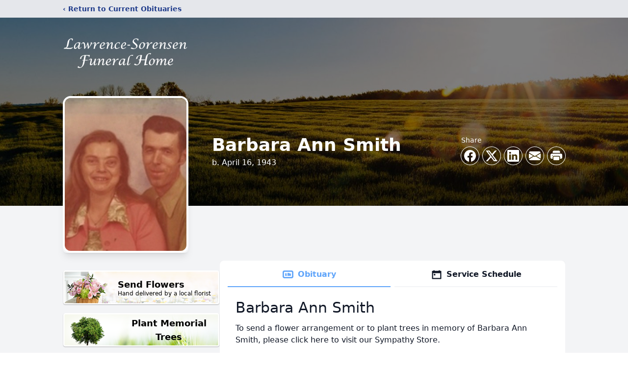

--- FILE ---
content_type: text/html; charset=utf-8
request_url: https://www.google.com/recaptcha/enterprise/anchor?ar=1&k=6LcsaRcqAAAAAONZbXbdQIc0NN4uXM05PpXKLxDU&co=aHR0cHM6Ly93d3cubGF3cmVuY2Vzb3JlbnNlbmZ1bmVyYWxob21lLmNvbTo0NDM.&hl=en&type=image&v=PoyoqOPhxBO7pBk68S4YbpHZ&theme=light&size=invisible&badge=bottomright&anchor-ms=20000&execute-ms=30000&cb=omdfnj6ir8ww
body_size: 48830
content:
<!DOCTYPE HTML><html dir="ltr" lang="en"><head><meta http-equiv="Content-Type" content="text/html; charset=UTF-8">
<meta http-equiv="X-UA-Compatible" content="IE=edge">
<title>reCAPTCHA</title>
<style type="text/css">
/* cyrillic-ext */
@font-face {
  font-family: 'Roboto';
  font-style: normal;
  font-weight: 400;
  font-stretch: 100%;
  src: url(//fonts.gstatic.com/s/roboto/v48/KFO7CnqEu92Fr1ME7kSn66aGLdTylUAMa3GUBHMdazTgWw.woff2) format('woff2');
  unicode-range: U+0460-052F, U+1C80-1C8A, U+20B4, U+2DE0-2DFF, U+A640-A69F, U+FE2E-FE2F;
}
/* cyrillic */
@font-face {
  font-family: 'Roboto';
  font-style: normal;
  font-weight: 400;
  font-stretch: 100%;
  src: url(//fonts.gstatic.com/s/roboto/v48/KFO7CnqEu92Fr1ME7kSn66aGLdTylUAMa3iUBHMdazTgWw.woff2) format('woff2');
  unicode-range: U+0301, U+0400-045F, U+0490-0491, U+04B0-04B1, U+2116;
}
/* greek-ext */
@font-face {
  font-family: 'Roboto';
  font-style: normal;
  font-weight: 400;
  font-stretch: 100%;
  src: url(//fonts.gstatic.com/s/roboto/v48/KFO7CnqEu92Fr1ME7kSn66aGLdTylUAMa3CUBHMdazTgWw.woff2) format('woff2');
  unicode-range: U+1F00-1FFF;
}
/* greek */
@font-face {
  font-family: 'Roboto';
  font-style: normal;
  font-weight: 400;
  font-stretch: 100%;
  src: url(//fonts.gstatic.com/s/roboto/v48/KFO7CnqEu92Fr1ME7kSn66aGLdTylUAMa3-UBHMdazTgWw.woff2) format('woff2');
  unicode-range: U+0370-0377, U+037A-037F, U+0384-038A, U+038C, U+038E-03A1, U+03A3-03FF;
}
/* math */
@font-face {
  font-family: 'Roboto';
  font-style: normal;
  font-weight: 400;
  font-stretch: 100%;
  src: url(//fonts.gstatic.com/s/roboto/v48/KFO7CnqEu92Fr1ME7kSn66aGLdTylUAMawCUBHMdazTgWw.woff2) format('woff2');
  unicode-range: U+0302-0303, U+0305, U+0307-0308, U+0310, U+0312, U+0315, U+031A, U+0326-0327, U+032C, U+032F-0330, U+0332-0333, U+0338, U+033A, U+0346, U+034D, U+0391-03A1, U+03A3-03A9, U+03B1-03C9, U+03D1, U+03D5-03D6, U+03F0-03F1, U+03F4-03F5, U+2016-2017, U+2034-2038, U+203C, U+2040, U+2043, U+2047, U+2050, U+2057, U+205F, U+2070-2071, U+2074-208E, U+2090-209C, U+20D0-20DC, U+20E1, U+20E5-20EF, U+2100-2112, U+2114-2115, U+2117-2121, U+2123-214F, U+2190, U+2192, U+2194-21AE, U+21B0-21E5, U+21F1-21F2, U+21F4-2211, U+2213-2214, U+2216-22FF, U+2308-230B, U+2310, U+2319, U+231C-2321, U+2336-237A, U+237C, U+2395, U+239B-23B7, U+23D0, U+23DC-23E1, U+2474-2475, U+25AF, U+25B3, U+25B7, U+25BD, U+25C1, U+25CA, U+25CC, U+25FB, U+266D-266F, U+27C0-27FF, U+2900-2AFF, U+2B0E-2B11, U+2B30-2B4C, U+2BFE, U+3030, U+FF5B, U+FF5D, U+1D400-1D7FF, U+1EE00-1EEFF;
}
/* symbols */
@font-face {
  font-family: 'Roboto';
  font-style: normal;
  font-weight: 400;
  font-stretch: 100%;
  src: url(//fonts.gstatic.com/s/roboto/v48/KFO7CnqEu92Fr1ME7kSn66aGLdTylUAMaxKUBHMdazTgWw.woff2) format('woff2');
  unicode-range: U+0001-000C, U+000E-001F, U+007F-009F, U+20DD-20E0, U+20E2-20E4, U+2150-218F, U+2190, U+2192, U+2194-2199, U+21AF, U+21E6-21F0, U+21F3, U+2218-2219, U+2299, U+22C4-22C6, U+2300-243F, U+2440-244A, U+2460-24FF, U+25A0-27BF, U+2800-28FF, U+2921-2922, U+2981, U+29BF, U+29EB, U+2B00-2BFF, U+4DC0-4DFF, U+FFF9-FFFB, U+10140-1018E, U+10190-1019C, U+101A0, U+101D0-101FD, U+102E0-102FB, U+10E60-10E7E, U+1D2C0-1D2D3, U+1D2E0-1D37F, U+1F000-1F0FF, U+1F100-1F1AD, U+1F1E6-1F1FF, U+1F30D-1F30F, U+1F315, U+1F31C, U+1F31E, U+1F320-1F32C, U+1F336, U+1F378, U+1F37D, U+1F382, U+1F393-1F39F, U+1F3A7-1F3A8, U+1F3AC-1F3AF, U+1F3C2, U+1F3C4-1F3C6, U+1F3CA-1F3CE, U+1F3D4-1F3E0, U+1F3ED, U+1F3F1-1F3F3, U+1F3F5-1F3F7, U+1F408, U+1F415, U+1F41F, U+1F426, U+1F43F, U+1F441-1F442, U+1F444, U+1F446-1F449, U+1F44C-1F44E, U+1F453, U+1F46A, U+1F47D, U+1F4A3, U+1F4B0, U+1F4B3, U+1F4B9, U+1F4BB, U+1F4BF, U+1F4C8-1F4CB, U+1F4D6, U+1F4DA, U+1F4DF, U+1F4E3-1F4E6, U+1F4EA-1F4ED, U+1F4F7, U+1F4F9-1F4FB, U+1F4FD-1F4FE, U+1F503, U+1F507-1F50B, U+1F50D, U+1F512-1F513, U+1F53E-1F54A, U+1F54F-1F5FA, U+1F610, U+1F650-1F67F, U+1F687, U+1F68D, U+1F691, U+1F694, U+1F698, U+1F6AD, U+1F6B2, U+1F6B9-1F6BA, U+1F6BC, U+1F6C6-1F6CF, U+1F6D3-1F6D7, U+1F6E0-1F6EA, U+1F6F0-1F6F3, U+1F6F7-1F6FC, U+1F700-1F7FF, U+1F800-1F80B, U+1F810-1F847, U+1F850-1F859, U+1F860-1F887, U+1F890-1F8AD, U+1F8B0-1F8BB, U+1F8C0-1F8C1, U+1F900-1F90B, U+1F93B, U+1F946, U+1F984, U+1F996, U+1F9E9, U+1FA00-1FA6F, U+1FA70-1FA7C, U+1FA80-1FA89, U+1FA8F-1FAC6, U+1FACE-1FADC, U+1FADF-1FAE9, U+1FAF0-1FAF8, U+1FB00-1FBFF;
}
/* vietnamese */
@font-face {
  font-family: 'Roboto';
  font-style: normal;
  font-weight: 400;
  font-stretch: 100%;
  src: url(//fonts.gstatic.com/s/roboto/v48/KFO7CnqEu92Fr1ME7kSn66aGLdTylUAMa3OUBHMdazTgWw.woff2) format('woff2');
  unicode-range: U+0102-0103, U+0110-0111, U+0128-0129, U+0168-0169, U+01A0-01A1, U+01AF-01B0, U+0300-0301, U+0303-0304, U+0308-0309, U+0323, U+0329, U+1EA0-1EF9, U+20AB;
}
/* latin-ext */
@font-face {
  font-family: 'Roboto';
  font-style: normal;
  font-weight: 400;
  font-stretch: 100%;
  src: url(//fonts.gstatic.com/s/roboto/v48/KFO7CnqEu92Fr1ME7kSn66aGLdTylUAMa3KUBHMdazTgWw.woff2) format('woff2');
  unicode-range: U+0100-02BA, U+02BD-02C5, U+02C7-02CC, U+02CE-02D7, U+02DD-02FF, U+0304, U+0308, U+0329, U+1D00-1DBF, U+1E00-1E9F, U+1EF2-1EFF, U+2020, U+20A0-20AB, U+20AD-20C0, U+2113, U+2C60-2C7F, U+A720-A7FF;
}
/* latin */
@font-face {
  font-family: 'Roboto';
  font-style: normal;
  font-weight: 400;
  font-stretch: 100%;
  src: url(//fonts.gstatic.com/s/roboto/v48/KFO7CnqEu92Fr1ME7kSn66aGLdTylUAMa3yUBHMdazQ.woff2) format('woff2');
  unicode-range: U+0000-00FF, U+0131, U+0152-0153, U+02BB-02BC, U+02C6, U+02DA, U+02DC, U+0304, U+0308, U+0329, U+2000-206F, U+20AC, U+2122, U+2191, U+2193, U+2212, U+2215, U+FEFF, U+FFFD;
}
/* cyrillic-ext */
@font-face {
  font-family: 'Roboto';
  font-style: normal;
  font-weight: 500;
  font-stretch: 100%;
  src: url(//fonts.gstatic.com/s/roboto/v48/KFO7CnqEu92Fr1ME7kSn66aGLdTylUAMa3GUBHMdazTgWw.woff2) format('woff2');
  unicode-range: U+0460-052F, U+1C80-1C8A, U+20B4, U+2DE0-2DFF, U+A640-A69F, U+FE2E-FE2F;
}
/* cyrillic */
@font-face {
  font-family: 'Roboto';
  font-style: normal;
  font-weight: 500;
  font-stretch: 100%;
  src: url(//fonts.gstatic.com/s/roboto/v48/KFO7CnqEu92Fr1ME7kSn66aGLdTylUAMa3iUBHMdazTgWw.woff2) format('woff2');
  unicode-range: U+0301, U+0400-045F, U+0490-0491, U+04B0-04B1, U+2116;
}
/* greek-ext */
@font-face {
  font-family: 'Roboto';
  font-style: normal;
  font-weight: 500;
  font-stretch: 100%;
  src: url(//fonts.gstatic.com/s/roboto/v48/KFO7CnqEu92Fr1ME7kSn66aGLdTylUAMa3CUBHMdazTgWw.woff2) format('woff2');
  unicode-range: U+1F00-1FFF;
}
/* greek */
@font-face {
  font-family: 'Roboto';
  font-style: normal;
  font-weight: 500;
  font-stretch: 100%;
  src: url(//fonts.gstatic.com/s/roboto/v48/KFO7CnqEu92Fr1ME7kSn66aGLdTylUAMa3-UBHMdazTgWw.woff2) format('woff2');
  unicode-range: U+0370-0377, U+037A-037F, U+0384-038A, U+038C, U+038E-03A1, U+03A3-03FF;
}
/* math */
@font-face {
  font-family: 'Roboto';
  font-style: normal;
  font-weight: 500;
  font-stretch: 100%;
  src: url(//fonts.gstatic.com/s/roboto/v48/KFO7CnqEu92Fr1ME7kSn66aGLdTylUAMawCUBHMdazTgWw.woff2) format('woff2');
  unicode-range: U+0302-0303, U+0305, U+0307-0308, U+0310, U+0312, U+0315, U+031A, U+0326-0327, U+032C, U+032F-0330, U+0332-0333, U+0338, U+033A, U+0346, U+034D, U+0391-03A1, U+03A3-03A9, U+03B1-03C9, U+03D1, U+03D5-03D6, U+03F0-03F1, U+03F4-03F5, U+2016-2017, U+2034-2038, U+203C, U+2040, U+2043, U+2047, U+2050, U+2057, U+205F, U+2070-2071, U+2074-208E, U+2090-209C, U+20D0-20DC, U+20E1, U+20E5-20EF, U+2100-2112, U+2114-2115, U+2117-2121, U+2123-214F, U+2190, U+2192, U+2194-21AE, U+21B0-21E5, U+21F1-21F2, U+21F4-2211, U+2213-2214, U+2216-22FF, U+2308-230B, U+2310, U+2319, U+231C-2321, U+2336-237A, U+237C, U+2395, U+239B-23B7, U+23D0, U+23DC-23E1, U+2474-2475, U+25AF, U+25B3, U+25B7, U+25BD, U+25C1, U+25CA, U+25CC, U+25FB, U+266D-266F, U+27C0-27FF, U+2900-2AFF, U+2B0E-2B11, U+2B30-2B4C, U+2BFE, U+3030, U+FF5B, U+FF5D, U+1D400-1D7FF, U+1EE00-1EEFF;
}
/* symbols */
@font-face {
  font-family: 'Roboto';
  font-style: normal;
  font-weight: 500;
  font-stretch: 100%;
  src: url(//fonts.gstatic.com/s/roboto/v48/KFO7CnqEu92Fr1ME7kSn66aGLdTylUAMaxKUBHMdazTgWw.woff2) format('woff2');
  unicode-range: U+0001-000C, U+000E-001F, U+007F-009F, U+20DD-20E0, U+20E2-20E4, U+2150-218F, U+2190, U+2192, U+2194-2199, U+21AF, U+21E6-21F0, U+21F3, U+2218-2219, U+2299, U+22C4-22C6, U+2300-243F, U+2440-244A, U+2460-24FF, U+25A0-27BF, U+2800-28FF, U+2921-2922, U+2981, U+29BF, U+29EB, U+2B00-2BFF, U+4DC0-4DFF, U+FFF9-FFFB, U+10140-1018E, U+10190-1019C, U+101A0, U+101D0-101FD, U+102E0-102FB, U+10E60-10E7E, U+1D2C0-1D2D3, U+1D2E0-1D37F, U+1F000-1F0FF, U+1F100-1F1AD, U+1F1E6-1F1FF, U+1F30D-1F30F, U+1F315, U+1F31C, U+1F31E, U+1F320-1F32C, U+1F336, U+1F378, U+1F37D, U+1F382, U+1F393-1F39F, U+1F3A7-1F3A8, U+1F3AC-1F3AF, U+1F3C2, U+1F3C4-1F3C6, U+1F3CA-1F3CE, U+1F3D4-1F3E0, U+1F3ED, U+1F3F1-1F3F3, U+1F3F5-1F3F7, U+1F408, U+1F415, U+1F41F, U+1F426, U+1F43F, U+1F441-1F442, U+1F444, U+1F446-1F449, U+1F44C-1F44E, U+1F453, U+1F46A, U+1F47D, U+1F4A3, U+1F4B0, U+1F4B3, U+1F4B9, U+1F4BB, U+1F4BF, U+1F4C8-1F4CB, U+1F4D6, U+1F4DA, U+1F4DF, U+1F4E3-1F4E6, U+1F4EA-1F4ED, U+1F4F7, U+1F4F9-1F4FB, U+1F4FD-1F4FE, U+1F503, U+1F507-1F50B, U+1F50D, U+1F512-1F513, U+1F53E-1F54A, U+1F54F-1F5FA, U+1F610, U+1F650-1F67F, U+1F687, U+1F68D, U+1F691, U+1F694, U+1F698, U+1F6AD, U+1F6B2, U+1F6B9-1F6BA, U+1F6BC, U+1F6C6-1F6CF, U+1F6D3-1F6D7, U+1F6E0-1F6EA, U+1F6F0-1F6F3, U+1F6F7-1F6FC, U+1F700-1F7FF, U+1F800-1F80B, U+1F810-1F847, U+1F850-1F859, U+1F860-1F887, U+1F890-1F8AD, U+1F8B0-1F8BB, U+1F8C0-1F8C1, U+1F900-1F90B, U+1F93B, U+1F946, U+1F984, U+1F996, U+1F9E9, U+1FA00-1FA6F, U+1FA70-1FA7C, U+1FA80-1FA89, U+1FA8F-1FAC6, U+1FACE-1FADC, U+1FADF-1FAE9, U+1FAF0-1FAF8, U+1FB00-1FBFF;
}
/* vietnamese */
@font-face {
  font-family: 'Roboto';
  font-style: normal;
  font-weight: 500;
  font-stretch: 100%;
  src: url(//fonts.gstatic.com/s/roboto/v48/KFO7CnqEu92Fr1ME7kSn66aGLdTylUAMa3OUBHMdazTgWw.woff2) format('woff2');
  unicode-range: U+0102-0103, U+0110-0111, U+0128-0129, U+0168-0169, U+01A0-01A1, U+01AF-01B0, U+0300-0301, U+0303-0304, U+0308-0309, U+0323, U+0329, U+1EA0-1EF9, U+20AB;
}
/* latin-ext */
@font-face {
  font-family: 'Roboto';
  font-style: normal;
  font-weight: 500;
  font-stretch: 100%;
  src: url(//fonts.gstatic.com/s/roboto/v48/KFO7CnqEu92Fr1ME7kSn66aGLdTylUAMa3KUBHMdazTgWw.woff2) format('woff2');
  unicode-range: U+0100-02BA, U+02BD-02C5, U+02C7-02CC, U+02CE-02D7, U+02DD-02FF, U+0304, U+0308, U+0329, U+1D00-1DBF, U+1E00-1E9F, U+1EF2-1EFF, U+2020, U+20A0-20AB, U+20AD-20C0, U+2113, U+2C60-2C7F, U+A720-A7FF;
}
/* latin */
@font-face {
  font-family: 'Roboto';
  font-style: normal;
  font-weight: 500;
  font-stretch: 100%;
  src: url(//fonts.gstatic.com/s/roboto/v48/KFO7CnqEu92Fr1ME7kSn66aGLdTylUAMa3yUBHMdazQ.woff2) format('woff2');
  unicode-range: U+0000-00FF, U+0131, U+0152-0153, U+02BB-02BC, U+02C6, U+02DA, U+02DC, U+0304, U+0308, U+0329, U+2000-206F, U+20AC, U+2122, U+2191, U+2193, U+2212, U+2215, U+FEFF, U+FFFD;
}
/* cyrillic-ext */
@font-face {
  font-family: 'Roboto';
  font-style: normal;
  font-weight: 900;
  font-stretch: 100%;
  src: url(//fonts.gstatic.com/s/roboto/v48/KFO7CnqEu92Fr1ME7kSn66aGLdTylUAMa3GUBHMdazTgWw.woff2) format('woff2');
  unicode-range: U+0460-052F, U+1C80-1C8A, U+20B4, U+2DE0-2DFF, U+A640-A69F, U+FE2E-FE2F;
}
/* cyrillic */
@font-face {
  font-family: 'Roboto';
  font-style: normal;
  font-weight: 900;
  font-stretch: 100%;
  src: url(//fonts.gstatic.com/s/roboto/v48/KFO7CnqEu92Fr1ME7kSn66aGLdTylUAMa3iUBHMdazTgWw.woff2) format('woff2');
  unicode-range: U+0301, U+0400-045F, U+0490-0491, U+04B0-04B1, U+2116;
}
/* greek-ext */
@font-face {
  font-family: 'Roboto';
  font-style: normal;
  font-weight: 900;
  font-stretch: 100%;
  src: url(//fonts.gstatic.com/s/roboto/v48/KFO7CnqEu92Fr1ME7kSn66aGLdTylUAMa3CUBHMdazTgWw.woff2) format('woff2');
  unicode-range: U+1F00-1FFF;
}
/* greek */
@font-face {
  font-family: 'Roboto';
  font-style: normal;
  font-weight: 900;
  font-stretch: 100%;
  src: url(//fonts.gstatic.com/s/roboto/v48/KFO7CnqEu92Fr1ME7kSn66aGLdTylUAMa3-UBHMdazTgWw.woff2) format('woff2');
  unicode-range: U+0370-0377, U+037A-037F, U+0384-038A, U+038C, U+038E-03A1, U+03A3-03FF;
}
/* math */
@font-face {
  font-family: 'Roboto';
  font-style: normal;
  font-weight: 900;
  font-stretch: 100%;
  src: url(//fonts.gstatic.com/s/roboto/v48/KFO7CnqEu92Fr1ME7kSn66aGLdTylUAMawCUBHMdazTgWw.woff2) format('woff2');
  unicode-range: U+0302-0303, U+0305, U+0307-0308, U+0310, U+0312, U+0315, U+031A, U+0326-0327, U+032C, U+032F-0330, U+0332-0333, U+0338, U+033A, U+0346, U+034D, U+0391-03A1, U+03A3-03A9, U+03B1-03C9, U+03D1, U+03D5-03D6, U+03F0-03F1, U+03F4-03F5, U+2016-2017, U+2034-2038, U+203C, U+2040, U+2043, U+2047, U+2050, U+2057, U+205F, U+2070-2071, U+2074-208E, U+2090-209C, U+20D0-20DC, U+20E1, U+20E5-20EF, U+2100-2112, U+2114-2115, U+2117-2121, U+2123-214F, U+2190, U+2192, U+2194-21AE, U+21B0-21E5, U+21F1-21F2, U+21F4-2211, U+2213-2214, U+2216-22FF, U+2308-230B, U+2310, U+2319, U+231C-2321, U+2336-237A, U+237C, U+2395, U+239B-23B7, U+23D0, U+23DC-23E1, U+2474-2475, U+25AF, U+25B3, U+25B7, U+25BD, U+25C1, U+25CA, U+25CC, U+25FB, U+266D-266F, U+27C0-27FF, U+2900-2AFF, U+2B0E-2B11, U+2B30-2B4C, U+2BFE, U+3030, U+FF5B, U+FF5D, U+1D400-1D7FF, U+1EE00-1EEFF;
}
/* symbols */
@font-face {
  font-family: 'Roboto';
  font-style: normal;
  font-weight: 900;
  font-stretch: 100%;
  src: url(//fonts.gstatic.com/s/roboto/v48/KFO7CnqEu92Fr1ME7kSn66aGLdTylUAMaxKUBHMdazTgWw.woff2) format('woff2');
  unicode-range: U+0001-000C, U+000E-001F, U+007F-009F, U+20DD-20E0, U+20E2-20E4, U+2150-218F, U+2190, U+2192, U+2194-2199, U+21AF, U+21E6-21F0, U+21F3, U+2218-2219, U+2299, U+22C4-22C6, U+2300-243F, U+2440-244A, U+2460-24FF, U+25A0-27BF, U+2800-28FF, U+2921-2922, U+2981, U+29BF, U+29EB, U+2B00-2BFF, U+4DC0-4DFF, U+FFF9-FFFB, U+10140-1018E, U+10190-1019C, U+101A0, U+101D0-101FD, U+102E0-102FB, U+10E60-10E7E, U+1D2C0-1D2D3, U+1D2E0-1D37F, U+1F000-1F0FF, U+1F100-1F1AD, U+1F1E6-1F1FF, U+1F30D-1F30F, U+1F315, U+1F31C, U+1F31E, U+1F320-1F32C, U+1F336, U+1F378, U+1F37D, U+1F382, U+1F393-1F39F, U+1F3A7-1F3A8, U+1F3AC-1F3AF, U+1F3C2, U+1F3C4-1F3C6, U+1F3CA-1F3CE, U+1F3D4-1F3E0, U+1F3ED, U+1F3F1-1F3F3, U+1F3F5-1F3F7, U+1F408, U+1F415, U+1F41F, U+1F426, U+1F43F, U+1F441-1F442, U+1F444, U+1F446-1F449, U+1F44C-1F44E, U+1F453, U+1F46A, U+1F47D, U+1F4A3, U+1F4B0, U+1F4B3, U+1F4B9, U+1F4BB, U+1F4BF, U+1F4C8-1F4CB, U+1F4D6, U+1F4DA, U+1F4DF, U+1F4E3-1F4E6, U+1F4EA-1F4ED, U+1F4F7, U+1F4F9-1F4FB, U+1F4FD-1F4FE, U+1F503, U+1F507-1F50B, U+1F50D, U+1F512-1F513, U+1F53E-1F54A, U+1F54F-1F5FA, U+1F610, U+1F650-1F67F, U+1F687, U+1F68D, U+1F691, U+1F694, U+1F698, U+1F6AD, U+1F6B2, U+1F6B9-1F6BA, U+1F6BC, U+1F6C6-1F6CF, U+1F6D3-1F6D7, U+1F6E0-1F6EA, U+1F6F0-1F6F3, U+1F6F7-1F6FC, U+1F700-1F7FF, U+1F800-1F80B, U+1F810-1F847, U+1F850-1F859, U+1F860-1F887, U+1F890-1F8AD, U+1F8B0-1F8BB, U+1F8C0-1F8C1, U+1F900-1F90B, U+1F93B, U+1F946, U+1F984, U+1F996, U+1F9E9, U+1FA00-1FA6F, U+1FA70-1FA7C, U+1FA80-1FA89, U+1FA8F-1FAC6, U+1FACE-1FADC, U+1FADF-1FAE9, U+1FAF0-1FAF8, U+1FB00-1FBFF;
}
/* vietnamese */
@font-face {
  font-family: 'Roboto';
  font-style: normal;
  font-weight: 900;
  font-stretch: 100%;
  src: url(//fonts.gstatic.com/s/roboto/v48/KFO7CnqEu92Fr1ME7kSn66aGLdTylUAMa3OUBHMdazTgWw.woff2) format('woff2');
  unicode-range: U+0102-0103, U+0110-0111, U+0128-0129, U+0168-0169, U+01A0-01A1, U+01AF-01B0, U+0300-0301, U+0303-0304, U+0308-0309, U+0323, U+0329, U+1EA0-1EF9, U+20AB;
}
/* latin-ext */
@font-face {
  font-family: 'Roboto';
  font-style: normal;
  font-weight: 900;
  font-stretch: 100%;
  src: url(//fonts.gstatic.com/s/roboto/v48/KFO7CnqEu92Fr1ME7kSn66aGLdTylUAMa3KUBHMdazTgWw.woff2) format('woff2');
  unicode-range: U+0100-02BA, U+02BD-02C5, U+02C7-02CC, U+02CE-02D7, U+02DD-02FF, U+0304, U+0308, U+0329, U+1D00-1DBF, U+1E00-1E9F, U+1EF2-1EFF, U+2020, U+20A0-20AB, U+20AD-20C0, U+2113, U+2C60-2C7F, U+A720-A7FF;
}
/* latin */
@font-face {
  font-family: 'Roboto';
  font-style: normal;
  font-weight: 900;
  font-stretch: 100%;
  src: url(//fonts.gstatic.com/s/roboto/v48/KFO7CnqEu92Fr1ME7kSn66aGLdTylUAMa3yUBHMdazQ.woff2) format('woff2');
  unicode-range: U+0000-00FF, U+0131, U+0152-0153, U+02BB-02BC, U+02C6, U+02DA, U+02DC, U+0304, U+0308, U+0329, U+2000-206F, U+20AC, U+2122, U+2191, U+2193, U+2212, U+2215, U+FEFF, U+FFFD;
}

</style>
<link rel="stylesheet" type="text/css" href="https://www.gstatic.com/recaptcha/releases/PoyoqOPhxBO7pBk68S4YbpHZ/styles__ltr.css">
<script nonce="BCnv3BG-xExibW0qeC1lqg" type="text/javascript">window['__recaptcha_api'] = 'https://www.google.com/recaptcha/enterprise/';</script>
<script type="text/javascript" src="https://www.gstatic.com/recaptcha/releases/PoyoqOPhxBO7pBk68S4YbpHZ/recaptcha__en.js" nonce="BCnv3BG-xExibW0qeC1lqg">
      
    </script></head>
<body><div id="rc-anchor-alert" class="rc-anchor-alert"></div>
<input type="hidden" id="recaptcha-token" value="[base64]">
<script type="text/javascript" nonce="BCnv3BG-xExibW0qeC1lqg">
      recaptcha.anchor.Main.init("[\x22ainput\x22,[\x22bgdata\x22,\x22\x22,\[base64]/[base64]/UltIKytdPWE6KGE8MjA0OD9SW0grK109YT4+NnwxOTI6KChhJjY0NTEyKT09NTUyOTYmJnErMTxoLmxlbmd0aCYmKGguY2hhckNvZGVBdChxKzEpJjY0NTEyKT09NTYzMjA/[base64]/MjU1OlI/[base64]/[base64]/[base64]/[base64]/[base64]/[base64]/[base64]/[base64]/[base64]/[base64]\x22,\[base64]\\u003d\\u003d\x22,\x22wrFgw5VJw6YOw4o8JDvCihnDqFEGw5TCpxpCC8OnwoEgwp5eGMKbw6zCq8OIPsK9wo7Dkg3CmgvCtjbDlsKFOyUuwp1xWXIlwoTDonoQGBvCk8K4O8KXNX7DvMOER8OVQsKmQ3nDliXCrMOwXUsmRMOAc8KRwoTDm3/Ds2EnwqrDhMO+V8Ohw53Cv2PDicODw5TDlMKALsO4wrvDoRR7w6pyI8KRw4nDmXdQY23DiCFdw6/CjsKtfMO1w5zDlsK6CMK0w4JLTMOhTMKqIcK7NEYgwplqwrF+woRrwonDhmRAwoxRQUPClEwzwrzDisOUGTEff3FEYyLDhMODwrPDoj5Rw7kgHzZJAnBCwok9W3gSIU00Ck/ChDtpw6nDpxHCjcKrw53Crnx7LmgowpDDiEfCtMOrw6Z7w7xdw7XDq8KwwoMvXijCh8K3woMPwoRnwpzCmcKGw4rDoFVXezVaw6xVMmAhVCLDpcKuwrtMYXdGcGM/wq3CmU7Dt2zDvxrCuC/Dl8KdXjo6w5vDug15w6/Ci8OIMyXDm8OHfMKhwpJneMKYw7RFOzTDsH7DrmzDlEpgwolhw7cUZcKxw6kgwrpBIhRyw7XCphPDkkU/[base64]/[base64]/CnsOjwqTDsQtYw7LCvMOmMSNywqI8w6krHR/DgHZLMcOgwqh8wp/Dtz91woNiacORQMKRwoLCkcKRwpzCqWsswoh7wrvCgMOKwozDrW7DkcOMCMKlwpjCsTJCKmciHinCo8K1wolhw4BEwqEeMsKdLMKOwqLDuAXCnywRw7x2L3/DqcKBwqtceEx3PcKFwpgWZ8OXbGV9w7AjwrlhCxPCvsORw4/Cl8OeKQxXw5TDkcKOwprDoRLDnGXDm2/CscOCw7REw6wcw6/[base64]/w7vCmsKWw5peECnDlcOiwqzCm8OlV23DkGtFw5nDiwUaw7nCsCzCpkdRVVt9bsKUYXx3cnTDj0vCncOBworCqsO2BX/CpRbCji4ZXxLCrMO5w59gw7sAwp12wqhaQD/CllXDiMO5YcO/D8KLRwYswqLCplInw6DCi1fCuMKHTMKiVTHCuMOpwobDjsKgw78nw7TCocOhwpXCjXREwphTbCnDjMOJw4XDr8KoQz8wDz8wwpwPW8KnwpVqGsOVwpHDgcOYwobDucOzwodswq3DjsOIw5JZwoNAwqLCpiY3esKSSWRswojDjsOuw6sdw4BUw7jDjBY2b8KbR8O0A0o/E110O1seXA/DsQLDsxbDvsKzwrgtwobDq8O+WXQCcyBVwpBwIMK+wqjDhMKhwohwfsKJw60TeMOSwp4TTcOiMEzCqMKzNxzCm8OzEmN/FcOjw5xNdBtHMmXDlcOEfkpOAjPCmgscw5PCqS17wofChVjDox1Yw6PCosOqdgfCs8OwacKiw4xEfMOGwptbw5Fdwr/Ci8OZwoYOSRfDusOuO289wqfCvBV2FcOSFAnDr1UzRGrDlMKaTXTCosOEw6Z/[base64]/[base64]/I1LDo8K1WxcGa8OcX0Vmw4DChzgqw7ZjDnPDvcKJwoTDlsOrw53DlMOyX8OGw4nCm8KyQsO9w67DhcK4wpfDl1oIBcOOwqbDr8Orw6wGKRYsQsO2w4nDuzR/w45/w5bDi2dSwovDpk/DhsKOw6jDl8OswrzCmcKvbMOlG8KFZsOFw7ZVwp9Gw7xUw5jCs8Olw6UFV8KNEkjCkyrCthvDnMKgwrXCjF/ChcKCQx5xfArCnT/[base64]/IyDChcOYw5BOIzjDnUHCmTgMw6bCqFM4wq3DgMKwBcOYDGBAwqbDvcKFGWXDmcKlCXvDhW3DrhLCtX4jesKARsKXVMOFwpR8w68rw6HDmcOKwqXDoj/DjcOhw6VLw5PCngLDgmhPaAwYRWfDg8KPwrNfAcO7wq0Kw7InwodYasKbw4LDgcOhUDcuKMOVwpVCw5rCqCZbbcOORWPCr8KjOMK0XMOuw5VKwpNkd8OzBsKRLcOlw4DClcKvw6jCpsOIFDbDiMOIwqs4w6LDrUZBw6p2worCvhREw4vDuldhwrHCrsKxJw5/RMKow6hoM0zDrlDCgMKJwpQVwqzCkFPDgsKQw7YJVBsjw4YEw6rCq8KcR8KAwqzDjMK9w5cUwobCgsKKwpUzAcKbwpYzw4rCsTsBNT04wovCjyQ/w7TDkMKgFMKWwoF0PMOaacOTwpUOwqfDncO9wqzDki7CkQXDowrDuTfCgcKBfRnDtsOiw7l+ZxXDqDLCnHrDqz3DkA8nwpXCu8KZBnoCwoMCw4jDiMORwrsqCMKFe8Kdw4MUwqt8QMKmw4fCqMO1w5BvU8OZak3CshHDjcK4VQ/[base64]/CsKuwqsZI2wtw5o7wpzDj8Kqwr46RCTCpSHDpMKDw5FXwohdwqrCkggLA8K3ckhmw6fDhQnDu8OPw4oRw6XCnMOPf1lDPsKawpjDq8K2J8O4w5plw58yw5JDKMK0w7DCg8Ofw6jCsMOFwo8VJMOpH2fCtCpHw7sSwrhTI8KiCiNdOi/CvMKbYxNbOE9ywqsrwq7CjRXCvmpEwoI/H8ORacKuwr9tUsOAOmUcwonCusKCdcOdwo/DuHlWO8Kpw7PCrMOcdQTDmsOucsOww6LDnMK2FcOGesOQwoLDt1EBw4gCwp3CvXhbcsKDTQ5Ew5zCqSDCp8OWJsOOHMOawozCrcOvcsK3wr7DtMOqwotVa00RwpvCucK2w6QUf8OXecO9wr0Cf8K/w7tcwrnCosOUfcKOw7zDtsKNUWXDmA7CpsKWw6bCrMO2c1lIacKLZsOFw7UUwpI7Vlh+O2lpwozCpgjCvcKJYVLDknfClBABVnXCoSY2BMKSUsOtH3rCrAvDvcKlwq10wr0OJzfChsK2w6w7J33Cqi7CrHF1EMKgw5jDlThqw5XCpcKXFnA5w5/[base64]/w7rCtMKcVsKIw6gKHlFnw44bwo94G0Ykw4kPB8KywoUNMyLDoA1eFGDCp8Klw4PDmMOgw6RhNl3CklLCrDHDtMOzN37ChlvCkcKcw7l8wo/[base64]/[base64]/CkAlNw4F5AMOsw5pLH2XCjUhLR8ONwpbDusO4wo/CtCRawqQmOQ3DrRLCuXbDvsKRPiMDwqPCjsOEw5/Cu8KDw4rCr8K2IxrCssOQw5fCrydWwrDCrXjCjMOfQcOdw6HCv8KuQGvDk27Cp8KyLsKTwqHCpDljw7LCoMObw6h7HcOUPkHCqMOndF5ww6PCuRZeT8ONwqVDRsKWw4BXw5Mxw4MGwr0nKsO8w6PDmcKQw6nDhMO6CB7DjEjCiRLChD8Xw7PCnHI/dsOUw5xlZ8O5GiIjG2BPCcO3woPDisKhw7HDr8KuTcKHOGImbcKnZnFPw4vDoMOLw5/CssOHw7Ybw557LMOTwpvDrwHDhE0Xw7kQw6Vtwr/Cn2c4DhsvwqYGw4vDr8OeNlMcbsKlwpwAXn8EwrRPw5gCIw0+wojChlbDqW46TsKSTTnCucO6cH54L0vDh8O5wqHCqDsKUcK5w6XCpyNjAFfDuFTDkHE5wrFVB8K3w6zCrsKtKSEKw4zCjmLCqCV9w5ULw5LCqEA+VhsAwpLCk8KsDMKoCibCq37DicK/[base64]/CihnDm0U5UcKfNiXDrXnCt8OTwoUPY8KHTQQ5XMO5w6rCmC/DicKqB8OewrTDgsKPwp56YTHCqh3DuC4Ew7gBwrHDk8KQw6zCu8KoworDrStyBsKaUk0nVHLCul8qwqHCpgjCgBTDmMObw7FwwpoNLsKeJ8KbfMKtwqo7ZDPCjcKiwpRNG8OOdxPDqcOrwqTDksK1chzCgmddcsKOw57ChX/CpXLCiBnDt8KBE8OGw7VgKsO0dRYGHsOZw7LDkcKkwol0EVXDisOuw5fCrX/CkkHDtFRnCcOiEcKFwqvClsOHw4PDriXDjcKkWcKKAkPDn8KgwrcKWkzChEPDmMK9bVErw5tTw7sKw7RNw67DpsOVfcOvw7XDs8O9SU8Kwq4+wrs5MsOJQ18/[base64]/DusOyXDRuw4IxZQLDocOEAcKqwqvDrMK3HcObPR/DrgfCvMK7QV/CvsK5woTCt8OxRMOYesOrYcKlQxTDl8KyVA4TwoNnL8Osw4QKwoDDvMKLMktAwowdHcKHdMK2TAvDoWTCv8K0D8OyDcO3RMKLEU8Xw5N1wrYhwr0GXsOLwq7Dqh7DnMONwoDCmcK4w5jDiMKZw7PCsMOWw4nDqiszeHtAUsKawrAfPn3Cuj/[base64]/CsXrCvcOXRsKSwoTCuMOpwr95S8K/woXCtifCscKEwpLCsQUpwppfw6vDvcKew7HCkj/[base64]/Cg8KAIcOSYgvDn8OPwojCqXMjwrUSSMK4wqUNWsOBbGPDrFTDoTELMcOjV13Dp8KywpHCpjbDuSzCk8KPX2Ntw4TChSzCqXXChh9wJMKkRsOUFx3DscOCwpPCucK8JCDCoE0eA8OUMcODwowhwq3Cu8O3b8Kkw7LDiHDCpFrChTI/FMK8fRUEw63CrRxwR8OGwoLCqE3CrhIwwrIpwoYXAxfCsXPDplPDkDDDlVvCkwbCpsOww4g9w6pCw4TCojxEwoV7wo3CrWPCj8Kaw5HCnMONfMOtwq9NKAB8wp7Cj8OEwpsZw7/[base64]/CtsOnfXDDs8OvNgHDrW7CpMKUMCHCisOxw7PDv0Nywpx1w6VEEMKlCnNzTitew5V6wrPDqisqTsODPMKucsO4wrrCsMO/PCrCvsO3T8KWEcKUwq8xw6Auw63CkMODwqxaw5/Do8ONwpUlwqLCtRbCqz8Zw4QCwo9Ew7LDlyFZWcK3w5zDrsOObHkVZsKvw5pgwprCpWc+wrbDssOxwrbClsKbwo/CpsKrOsKOwo5mwqAMwo1fw5fCoBoZw7bCiFnDkhHDo0h1b8Oqw45Fw7AMUsOywq7DnsOGDRnCjAkWXTrCt8OjHMKxwpbDrzDCiXBQWcKXw6x/w5JuMSYXw7bDgsK2Q8OWTcKXwqwqwq7DgU/[base64]/[base64]/CtkzDmsO3wqBCBcKmP27ClCrDiMO/w6LDjcOHfzfCjcKpOzDCpzQrAsOPwqHDhcKiw40oH0NUUmHCg8Kuw4Vhd8OTF13DqMKOcmDCl8O0w7NMT8KDJcKAVsKsAsK9woFvwo/CtAAqwrhRw7rCgh1UwqzDrWwVwqLCsSZqEsOPw6lMw7zDkwrCj0ETwp/Dl8Ohw7LCgMKMw5FyIFl9cXjCqih3VsKGTn/DisK/Py4yT8OFwroDJT4jUcOQw4fDvwTDnsOOSMORVMKGP8Kiw7BbSwU6cgooTCpJwrrDgW9wUA1Bwrpmw6AYw4fDjCZTSCFVKWLCgsK8w4NEcSseNcO8wo/[base64]/Coz4AKxxHwpTChQDDlQw2VDYUESpMw6DClz5yFAByScKlw7oAw53CiMKQbcOKwrxaGMKjHsOKWF5twr7DqTLCqcK4woTCmyrDghXDgW0wdjV1RTczVsKrwqNrwpZBNjsKw4nCmj5bwq/CumFowqweI0rCuEMFw5/DlMKVw7FYTkDCl2XDtsKEG8Kyw7PDv0EiIsKawozDr8KNBzIgw5fCjMOsScOtwq7DlifDqHESWMOiwpXDk8OyYsK2wqdbw5c8FXXCjsKIYQNECj7CklbDusONw5HCocOFw4nCqsOIRMKDwq/DnjjChxPDmUIUwqzDtcKvE8OmFMKuRh4hw7kzw7c8TB/Cnw52w6vDkHfCoENwwrrDkBLDvXhFw6DDpls9w44Nw6zDjD3Cqn4bwofCgnk2Ey11WXLDszMPCMO/Xn3CnsOhFcOCwoEnFcOpwoTCkcOGw7HCmw7CoEslOWMxKncBw4vDoThnRQ3ColNdwq3ClsKgwrJqF8O4wrLDhV0JLsKyGS/[base64]/TXTDhQbDocKiwpPDgxrCnEXClsKrwql+DVPCrVMLw6sYw49HwoMce8O4Jzh+w67CqcK1w6XCswLCjCvCv3rCjXPCuh5aQsOIHwdfJMKCwoXDjC4/w7TDugnDt8KrCcKzLB/[base64]/w5E8w5TChcKlwrPCtMKPwowYHjzDqUEKw6zCqcK7aDhywptmw7xCwqbCpcKJw63DkcO3YyhSwrgawo15TVDCjMKaw64XwoZnwpRjaz/Dk8K0LQoLCDPCvcKCHMOgwrXDicObb8Kdw7EnPcO8wpo5wpXClMKcBk56wqUjw795w6EUw6XCpcKZUcKnwpddeA7CmFQLw5JIThMZwpAQw7vDs8OHwrvDjsKYwrxXwp9FInLDqMKRwpDDh2LCh8O7QMKnw43CoMKDYcK/L8OsdArDscKiSnXDqcO1E8OATUjCqsO/ccOdw5VSRMKrw5LCgUhYwp8QWzMUwr7Dr2DDk8OFwpHDu8KODAlUw7vDl8ONwpTCo2PCmg5bwrNqFcOia8OiwqjCkMKGwp/CrVrCvcOoUcKVD8Kzwo3Ds01/[base64]/CucKXCErDjEPDkMOXwqbCocKEYMO8w5DCiFzCpMKhw587wpcmHSbDuB0jw6VlwrlIAHpQwrXDjMKzNcOEWEjDtEkpw4HDg8Ofw4fDrm1Fw6zDm8KtTcKQVDJzZD/DjykUf8KIwqjDvwoUDVtYeV/[base64]/DosK+wpvDqMOUcHbCpjkpKMKZw4/DrUE7wrtfcjbCiwQ2w7DCs8KoOCTDvsKLT8Omw7bDj0oYD8OOwpDCjRp+bcOxw7Mlw4hSw43DnQ7DtR8iC8OTw4cPw7Mkw44af8OgVwbDsMKNw7YpHMKDSMKEDn/DlcKJckN7w5Niw7fCsMKIBQ7CtcORHsOzSMK/PsOSEMK+a8OxwpvCrVZBw5FgJMOtCMKjwrxsw711IcKgesKrJsOpdcKRwrwXK1HDq37Dl8OGw7rDscOVTMO6w7PDq8KGw69ZOsK6M8K/w5IPwpJJw6Bgw7ZgwqHDpMOaw5/Ds2Ftd8KHK8Knwp9hwrPCqMKaw7QEBxAAw5LDjn5fO1XCqkkMPsKGw4UPw4zCgSpyw7zDuXTDrMKPwpzCusOrwo7CjsOuwrMXccO6EXzCs8OAJcOqWcKKwpxaw73DpC4IwpDDo00gw4/DpnteRC7DkRTCq8KfwrPCtsOtw4NaT3J2w6nDv8K7WsOEwoVMwrnCs8Kww5zDmcKva8Oww47CsBolw5McA1Enw6hxQ8OcQmVYw5sbw77CqXkuwqfCj8KkHgcYdT3ChjXCu8Obw7jCgcKNwocWXgxtw5PDuA/CjMOVBF9Rw57CqsK9wqVCbFo9wr/DokjCicONw49wZsKdesKswobCq2rCq8OJwqt0wrcZWsODw4URS8OKw7rCscK/wr3CmUrDgMODwo9Jwq4Vw5BEUsO4w70lwp7CrxpeIk7DrcOew558ZDsaw77DuxLCm8O9w6Apw73DmGTDsSlZZhvDtGzDp0EJME/DkjPCm8KQwobCm8K7wrkJQsK4QsOiw4/DmC3CkVPCjAjDgR/CuEjCtcOow51owoJww5kuYyfCv8Ozwp7DvsO4w4jCsGHDmMOHw7dLICM6woIFw7gTUlzCl8OWw6wawrd5N0jDhsKkecOic10iwrdKOUvChcKIwoXDusOZaXTCgBzCqcO6fcKbB8Kqw4zCjMKxGV5CwpPCjcK5N8OAMxvDoGTCv8O/w78HGTDDpR/Cg8Kvw6PDtWx8McOvw59fw6EzwqxQbyBJfxY+w7nCqQEGJ8OWw7NbwpZOwo7ClMK8w6HCpCo5wr4bwroGMlQqwo8EwoMlwqLDrScnw7vCr8Oiw7R/d8OSfsOtwoofwqvCpzTDk8O7w4rDjMKYwrILQcOkw4sCb8KGwqvDkMKMw4d1bMK/wo9MwqPCsXPChcKcwrtJIsKbdTxGwpzChsKsIMKAYn9JbMOow7RrI8KmPsKpw7ENJxA9T8OCTcK4wr5+S8O3bsONwrRrwobDmCrCp8KYw6HDkHDCq8OkJVjDvcOgNMOyR8OiwpDDilktDMKPw4fChsKrJsO9wqdVw53Ciw4hw7cCScKSw5DCk8OWQsOZGW/CpVgDKTdpSnnCqBvCkMKqZFoBwr/DpXtywrTDvMKGw6rDpcOSA03ChRzDiQrDiUBhFsO5EzIPwqLDi8OGJ8KfOW0WGMKZw51Jw4bDlcO7K8OzUUrDqivCjcKsNsO4M8KVw7cqw57CqW47ZsK+wrQywrpvwpFvw5tRw7Yzw6PDo8KrBijDtFViZQXCil/[base64]/wpIkKwDDrivDiMKfw4EGwofCu8K9wp/DlsKdLhVlwp7CnQIyeGHCssOuI8OGOsOywoloYcOnPcOIw7pXEnZaQzF+w5DCsU/Ct35fL8O7REfDs8KkHE3ChsKYP8OPw41ZCBzDmDJdKwjCmXQ3wqlgwpTCvG4qw7xDBsKcU1c5KcOIw4wEwrlSUk4QBsOuwo4me8KucsKjUMOaRnLCksONw65Kw7LDv8O5w4HDi8OFbA7DtsKvDsOQKsKdR1/Dlj/DlMOEw77CrMO5w6dtwrzCq8O7w4bClMOZcEBtCcOowolMw4XCpXx9Zl7DsE05FMOjw4fCqcKCw5IuXMKZNMOAKsKyw5DCpgpsA8OBwo/[base64]/wq0ww7jCu8O4wrLDphfCq8KjHjvDhjDChsKAwoR6wqozQj/Co8KWPQB2X009UT7CmB1yw6nDkMKEMsKFcMOnHSJzwpgVwqXDg8KPwpV6P8KVwox9UcOBw7c0w44IBhc7w5fCqMOCw6vCpcKtRMObwooYw5LDtcKtwr9DwptCw7XDrFEJXhfDj8KDfMKEw4VGasOcVMKpPiDDh8Oqb2IgwpnCi8K+QcKhNkfDhB/Ci8KvdcKiEMOhR8O0wpwqw6LDiGlWw4Y4S8Oqw7PCmMOrLVNhw4jCmMOeVcOUXQQ6w4lkSMKdw4tqEcO2AcOFwrAIw5fCi3EEAcK+OcKkMmDDicOXe8Ogw6HCqhYWPncbGUYzIAoCw7vDmDdwNcO5w4PCjcKSw5XDjcOYesOAwrzDrMOswoLDngJ/fMO+aQDClcOWw6cVw4TDkMK1PMKKRTfDnEvCujBuw6/Cr8Kew6RXHz8lIMOlFU3Cu8OSw7jDuD5PVcOGHnnDkC4YwqXCvMOHaTTDoS1CwpfCvVjCki5RfkfCtiJwPA1RbsK6wq/ChWrDjMOLATk2w6B7w4fDpUMdQ8KzKBnCpzA1w6PDrXIgY8KVw4TCnxsQdgvDpMOBT2gxIVvCtmp4wp95w6owRGtOw483AsO9LsK4AwhBBUtbwpHDusKVbTXCuhw9FDPCgXQ/ScKYL8OEw4h6XHJQw6I7w4bCqzrCoMKUwq5aSjrDmcKoWS3CmDkmwoZ+SSM1AzREwobDvcO3w4HCg8K8w4TDgXTCinx1RsO8woFbFsKXa1/DojlZwp/Dq8KzwoXCjcKTw6nDjnDDiBjDicOcw4YZwojCu8OdakhyacK4w6DDgkjDvRvCukPCgsOpZE8cCmEeWxNKw6RQwpxVwrzDmMK2wolzw5TDlUHCiSTDoDguDsKJEgJ0AsKOEMOswqzDiMKDN29xw6PDgcK/w4pCw7XDhcKOTHrDnMKKbkPDoHQnwroXd8OwXhNswqU7woddw63DuG7DgVNow4/DhsK2w7ZmVMOfw5fDtsK/wqfCvXfCryVvfz7CicOESiEYwrVBwpF2w7/DhQhZfMKxS3QTSRnCocKjwpzDmUdswrUCA0g4ABBtw71hFC4SwqdRw5A+YwVPwpnDt8KOw5bCvsK7wqVrOsOuwoTDnsKzKhPDqHvCh8OIP8KVccKWwrXDocKVBRkGVQzDiFwIT8OTZ8K3eT80U2gYwqdywqDCqsK/YDg6OcKwwoLDvcOuLcOSwpjDhMKQOkTDl0diw6s7AFdkw6Nzw7/DgcKsDMK9Ynkpc8K8wp8af1JIW37CkcOVw44Lw4bClAfDgRMpc2N4wr9FwqvDpMODwrQzwofCk0vCtcK9CsO+w6zDscOQeT3DgTfDmsOywpoLZCwJw6Itw71Tw7HCkSXDugULesOVSX4NwrPDhWDDg8OwM8O2UcO/GsK/w4XCrMKxw71jGThxw5fDjMOXw6rDlsO4w7QFSsKrfcOHw5l5woXDol/[base64]/Cpy7Dv8KBwqPDoR/DucO3woNOw6zDpkPDkicbw55bM8KlUcK/[base64]/DrBvDqcOTw6tDE8ORX8K7D8KgJhrDnMOOFMO5EsOqV8Kyw6nDisKmex5yw4HCosOhCEvCo8O7G8K+BsODwrh5wp47f8KWw63DtMOvZcOWFgnCghbCnsOMw6gOwoV3wopzwoXCpgPDgm/CumTCmwrCnMKJU8O/wozCgsOTwo7DssO0w7HDlXAEKsODeHLDgDY3w4HDrGBWw6RqJlXCuw3CvXrCv8OITcODCMOcZsORQyFwKls0wrJeMMKTw6rCpX41w54kw4LDgMKeR8Kzw6B7w4nDgw3CqDQ/IyDDixbDtg06wqpsw7BmF3zCosKhwovDkcK+w5NSw77Dp8OVwrlewp1aEMKjC8O4TMK6NMOww6XCvcKSw5TDj8K2fEM5cwZ+wqTDjMKHBVLDl2ZOIcOBFsOVw5fCrMKIFsO1W8KswovDvsO8wrjDkcOILglRw7wXwo8TKcO1FsOeZMKMw6h5LsO3Iw3CoF/DuMKSwrNOdVbCuyDDh8KzTMOgacOcPsOnw51dLMKxTW8iYw/[base64]/dMOGwrfDuUVCw7o5TMKiUiXDucOuw4t7wq7CgUwLw6rCo35Pw4PDqSRVwqg+wqNGLXLCgMOAI8O1wooMwojCrsKsw5bCrUfDp8K/SsKvw6DDkMKYcsO0wobDsGzDmsOmEkXDrlwZZcOVwrTCiMKNCRxZw4pBwpksN1wPU8OQw5/DiMOawrfCv3PCksKGw41gZ2vCkcKddMOfwovCvHpMwqbCp8Ouwq0TKMORwpRjUsKJFifCh8OCfg/DnWvDiQnDmh3Cl8OZw6Uzw67DmXBIOARyw4jDkkLCvxhEK2AhUcO8eMKHMn/DqcOaYUxOemLDiX/DisKrw5cawpPDk8KIwoQow6Bmw4bCqV/Du8OdCQfCixvDrDQIw4vDr8ODw71ZXsO+w5bDg3BhwqbCmsOTw4I5wobCpj9LA8ONQz3DnMKBIMO1wqI4w58WBVjDvsKiCTrCtiViw7cyUcOPwojDuWfCr8KmwoBYw5fCqR0owrkCw7DDnz/DjVrDvcK/w5LDuhLDjMKkwrnCicOtwqQCw7HDhiZjdVZiwolJe8KgTcO9EMOlwr8/dgLColvDlyrDqcKvNkrCtsKjwoTDtH4TwrzDtcK3KDfCkiUVYcKlTjnDsHAFNXRRdsOZDUVjSmrDh1PDiFrDvsKIw7bDjsO4Y8OLNHXDsMOxe0ZOQcKSw5ZoABTDtGNgKcK/w77DlsObZMOVwpvCs33Dv8Osw5ASwpXCuDXDjcOuw6lvwrUXwpnDjsKyB8ORwpR+wqvCjQ7DrgRVw7zDngHDpCLDocOZCMOCbMOuWzpqwrhsw54rwpbDkQxAbjskwpR2N8Ooej0hwofDoTpfJTfCr8KzN8O0wpRyw4/ChMOoV8Orw4DDqMK0RwzDm8ORZ8Orw7zDqW1NwpcHworDrsKzRm0IwovCvigNw53Dp3jCgGEFS3bCocOQw7fCsDkMw5nDmMKMD0BLw6rCtg0owqvCjHQGw7HDh8K4aMKRw69Dw5cyRMKrMA/DtMKPT8OpRAnDv3pDBG1rZ0/DmUpAPnjDqMOaMFE4woRCwrgRCmcyAcOLwpnCpUzDgMKlYQXCucKzKXQ2wqNIwrxiDsK1bMKgw60RwpjChMOsw5Ydw7t3wrAtOTnDnGnCnMKZARJvwqXCom/Cm8KBwoNMKMKLw5rDql0NQ8KLfXLCqcOcW8ODw54gw7RVw6Yvw5oUHsKCcTEEw7RIw5vDqsKeFU0Nw53DozEzKsKEw7bCssO1w7EQa03CisKxdcO6WR/[base64]/w6deG10kw6YrRHHDjV/CumjDjsOsw7HCugM8JFTCiUA7w5bCs8K3T0deNGDDqw8JWsK6wrbCqlnCtivDksOnwrLDvj/Ci2PDhMOpwoHCoMK/RcOnwqN1LGsiZG/ChkfCn2hAw6/DhMOnczkVIcOwworCvlvCki5vwrzDo09EccKdI3rCgi/[base64]/DlsOxMsOdeMK4w7nDoAPDp8OzNsOZCWtXw67DmVbCr8KWw67DsMKFa8OgwrXDgV4ZS8KVw5TCp8KKW8OzwqfCj8KBM8OWwpJCw5dRVxsVdcOQHsKOwrt0wrg5wpx4bmpNBU/DhQTDiMKkwqYyw48jwp3DvXVHGSjCrmYVF8OwO2EwRMKYM8Krwp3Cu8OgwqbDq20XFcKOwo7CssKwfDfCqGUVwpDDuMKLEsKEChMcw5zDtXwMHiRawqsvwotdKMOAVMKsIBbDqsOYYF7Dg8O0OlDDmMKXNjhGRSw2esKfw4RWEndowpV/BBnCulcyDh5FUV1LeiLDscO5wqfCmcOjX8OxH3TCjjjDlcO7csK8w4DDhyopBikKw4zDqMODUk3DvcK7wpVJTsOMw6IcwozDt1LCisOsfTlNNnUraMK/eVcOw7vCjCHDl1bCg1HCq8KuwpjDmXhPDBccwqDDrxFywooiw543AsOeYz/DlMK/AsOKwp1sQ8OHwrvCnsKYUhDClMKnwqEMwqDCicKkEyMAVcOjwoDDqMKRw6kaMRM6DRVgw7PDqcKCwqjDpMKVZMOXA8O/wrfDgcOQV29/wpJkw4VmSnd/[base64]/w4LDlifDqMOpBMOYSH3Ds8ObHzDDisKgJz43w4vCmXTDisOPw6zDj8KtwpAXw5fDkcOdWyzDmhLDunkbwp0Wwp3ChStow4jChDTCsk4bwpHDqAZEKsOTw4vDjHnDlBQfwpoPw5bCnMKsw7R/THNSKcKaEsKHD8KPwqZQw6jDjcK5w48EUTIjIcKxCCowOFYewrXDuRDCshdlbSI4w6zDhR5hw7zCjVllw6DDgg3CqcKNB8KcOVYYwpjCpsOgwrXClcO3wr/Du8OkwoLCg8KywqDCjBXDgylWwpNkwpzDqBrDucKYDwoZXxgDw4IjBCl9wr07B8OBGHMLTjDCjMOCwr3DrsKRw7g3w5ZfwqJ3XFrDjGTClsKrURpDwodIQ8OoTsKCwqEXRcO4woEiw7ohGUdowrIlwoodJcOBFT/DrgPClAhWw7vDlsKRwoHCosKGw4/DkB/ChGTDhMKIUMK4w63Co8KhB8KWw63CkS5bwqUEMcKSw6EVwrBjwrrCj8K+NMKZwplkwo4nfgDDhsOMwrXDijcBwpbDmsKbEMO3wos7wrfChFTDs8KMw77CqsKeCBTCkTfCisOEw6c/[base64]/w6HCmsK6BcODwqPDt0sTwqXDtMOcw5lKNwlGworDuMKeSAh8SjTDk8OCw4/Dkjp7FcKfwo/Do8KiwpzCncKCPBrDvzvDtsOjQ8Kvw78mcRYBRTzCvV1CwrHDiihkWcOFwqnCqsKJeyQZwqQGwoDDuCTDpVkYwpEOYsO3LRR3w7jDmkLCmDBDfH/CuBJzDcK/PMOAw4PDrU0Kw7h6bMONw5fDoMOmL8K2w7bDmsKHw7Fgw58tU8KQwq7CpcKKQho6R8O/[base64]/CjjR+QgPDh8KiwrV9b8OXbQdvw4MSwpckwqRgw5DCq1bCgsOzejUbNMOWYsOGJMKpPkIKwpLDvWZSw7QUQCLCqcOLwoM3Y1F5w7U2wqPCt8O1EcKsHj8yTHPCh8KDcsO7acOma3kZA0HDqsKnScOXw7HDuBTDvlZyaHLDgRwSUnM+wpHDqjfDkUDDrlXCmcO5w4/DlcOrOsOhIMO8w5VPQnVif8Kbw5fCgcOlZcOVFnhXAMOAw7Ngw5LDon1BwofCqcOhwro3wpdPw5nCrRvDv27DvGrCgcKUZ8KoXjlgwo7DrXjDnTEMW1zDhgjDsMOnwqzDi8O7T2lqwr7CmsKsURLDicOkw6tEwox8JMKZB8OqCcKQwoheZcOyw55cw7/DpBhxJjF6LcOmw4ZGbsOlSycqa10iS8KpRMOVwpQ2w4QOwpxTZ8OcNsOQOMOxdk7CpS0Zw61Gw5LDrsKpSRJqQMKhwrNrcVrDqUPCnQfDrXpuBDPCvgEVT8KaD8KDTXPCtsK8wpDDmGXDs8Opwr5GfClMw4RcwqPCqmhUwr/DqnIoVwLDgMK9LhJiw5B7wrkYw4fDnDxbwpLCisKHFAICQ1Rbw7ggwpTDvAoTE8O2SwAqw6PCvsOqZMOWOFrCgsOWAMKKwrTDqMOFGyBefgpJw7PCiSg5wrbCgcOkwqLDgsOwHh/[base64]/CmBrClzbDoQwHwoFsBMOswq/[base64]/ChDnDqkvDrsKmw7XDk8Kbe39/[base64]/Cp8KedsOIFsOqw5/DisOGcMKyw4poFcOHHkLCs342w7YiRsOMXcKxMWtEw78sEsO0EmLDrMKzGBnDpcKqJ8OHeVTCmnchEgTCjzrCoycaKsK2IjpBw4bCjC7Cj8O1w7Mbw7BHw5LDn8Ocw40Bd0rDo8KQwprDiU/Cl8KPccKLw6XDjmnCkULDssOVw7XDqTRmGsK7KgfCnAfDmMObw7HCkTY2WmTCik/DssOHLsKWw5rDvH7CuXTCgCRdw6vCr8Kufj3CmGwmOk7DgMKjdsO2OGfDrGLDp8K4AcOzK8OSwo/CrQYsw7PCtcKESg4Sw6bDkDTDoFNLwqFqwqzDmW0tNizCkGvChzxvJmDDtw/[base64]/UcKdw5oQw5hrwqHDrsOvHMOpwrFDw4zDhWMmw55ucsKvw75hZX4Ww7MuVMO6w5oBOsONwpnDssOQw7EvwrgrwqNYQmc8EMOqwqgeM8KFwoDCpcKqwrJALsKNLDkpwpMQbMK3w63DrAQjwr/[base64]/CmQPCskTCgnAmcmMGwq1mwp/Dq39BwqTCpMO+wpXDqMO9wqIwwrE5HMO0wpJHGVkvw6FMYMOuwqBHw44QH2U5w4kacwjCgMOjJQwJwq3DsxLCpsOBwofDvcKsw63DoMKgEsOaa8KTwpN4IB1tczvClcKxE8OTf8KucMK1wq3DtUfCnyXCkg1FdGAvB8K+Z3bCtUjDmw/DgsO1KsKEc8O0wrMJCVfDvsO5w53DnsKBBsK9wqtXw4/CgUXCvAJXL1Ejw6vDvMOEwq7CpsKFwoFlw6p+AsOKPR3Cv8OpwrgewobDjFvCi1hhw4bDjHIYWsKuw5jDsnJvw4JMOMKDw5B/GgFNYgdKbsKbc189G8OswqAlEylnw7sJwrTDlMKUMcO/[base64]/wqbDhi1ow5xWM8OTeMK2wpNow47DosKBwprCsDZCKyPDolN/GsKWw6nDr0MoLcO+NcK+wr7Cp0diMgnDqsKqA2DCoxM6CcOgw47Dh8OaQ3nDuH/CscKUN8O/JWvDo8OJH8OEwofDoDxDwrPCvsOMecOTecOzworDoywOdUDCjy3Cqk5FwroFworCscKEHcOSfMKUwp4XAUhzw7LCmcKGw4PDo8K6woUdbwMdLsKWIsOswoIeegUhwr5iw6LDn8OHw6MNwp7DqFZvwpHCo3YGw4jDt8OBAEPDiMO8wr5zw77CuxTCtWDDi8K5w5ZSwp/[base64]/DgUMew47Cg8OfHMOjCn/CigVyw4pQwpzDosKLTmLCi3U9IMOMwqDDksOxB8Oow7XChFnDqzo5esKmSD9ec8KQLsK6wrUjw7cBwp7CusKBw7HClHwUw6XDgVk6asK7w7hnJcO/Y2Z1esOEw7jDrsOrw5/CkyPCh8O0wqXDl0fDuXHCsADDt8KWKlPCoRDCgAjDljNNwrFQwq0ywr3DnDEEwo7Ch1dpw6rDtTDChWTCmjrDnsOBw5sLwrvCscKrPk/DvXLDlygZF1bDrMO3wo7CksOGCMKrw5MxwrbDvR4YwoLDp0dNP8KTw4vCocO5EsKawp9twrHDgMO4G8KDwqvCk2zCkcKKZyVIGwoow5nDtjDCpMKLwpNXw6vCm8KnwoTCmcK4wpEkJS0uwr1VwqVRC1kMZ8KUcF3DgjB/bMOxwp4Hw5Jxwo3CgAbCkMOtY3rDl8Kzw6NVwr4rXcKrwpnCuiVDA8KVw7ZOWnrCq1dbw4DDuzvDhcK+H8KDUcK4RMOlw449w57CiMOMCMKNw5LCrsOYCWIVwrJ7wobDqcOxFsOswrl6w4bDk8KkwpN/aADDicOXXMO6FMKtWn8ZwqZ9aWJmwrLDt8KCwo5fasKeEcO8IMKjwpTDk1TCuWFfw4DDj8Kvwo3CtRXCqFEvw7NxfnzCoQFOZsO6w4VLwr/DmsKePBsdBsOvUcOkwpfCmsKYw6zCtcOrKR7DtsO3aMKxwrLDmEPCrsKAEWprw5wZwq7CucO/[base64]/Dvw/CpSTCm0nCmsOHw7jDkkTCusORwoDCisOLCUUCw4lOw71BZMKEaALDkMK/ezPDscOqKmzCkSnDpcKzAMK6aEEBwrXCt0Asw70Dwr0uwqbCtirChcOqGsK9wpkRSzpMLMOPQMKzFmrCs1x4w64aaVZgw7XCq8KuZl/CvEbCgsKfRWDCpsOydDd8GcKAw7XCkjx7w7rDvMKcwoTClHYxc8OCPgpZWFsbw5oBUl17eMKdw4JuF0BmXm/DlsK6w73CpcK2w6VmUxU7w4rCsAHCgwfDocO0wqIlOMKlB1J/[base64]/Dk8OHwpbDqT8sKcKiw4XDnQ9uPsOXwo1yEinClgZbOWAaw5TCi8O9wrPCg2bDjwF7eMKWelo1wqjDjWA4wonDsi3Ds2piwq/Dsw8fC2fCpF5Tw77Dk2zCsMO7wp0mSMK8wrZoHX/DqSbDq2xzDcKQwo47bMOMHxo0GS90LhHCgmJoEcOaNMKmwpYjKWcKwpwmw4jCsyRcFMOSLMKaWgrCsHJkT8KCwonDgcOLb8OlwpBjwr3DpSMXKmUMOMO8BnHCt8OMw4UDOcOewqUfBGAmw5HDv8OswpHDnMKFFMOzw5soSsOYwo/DghLDv8KhE8KGw6AAw6fDhmQIbwLCk8K2F0tOKcOgDB1mHhDDrivDgMOzw7vDhzM8PBE3GmDCvsOjWMKIQgU3wrcsd8OfwrNECcO8BcOAwplHMlVQwqrDuMO6fR/DtsK4w5NWw6zDm8KEw6XCuWDDicOtwopoMsKhWHrCi8O/w5nDpw1xRsOvw7h4woXDkTwJw7TDg8KMw43DjMKHw6IHwpTCnsKUw5xnLihiNGcGMzDDvDNmNEs+IggOwrFuw7BMLMKUw7IxIWPCocOCBcOjwrE5wpNSwrvCp8OoTRNhFhbDiEAQwp3Duy4Dw4fDo8OwTcK2DyzDt8OPfX7DgnUlO2/ClcOHw6o5d8OVwpYXw6cywrZAw5/[base64]/a1RRZwRALGnCvcKlw4TCtwjDi8KswrpOWsOdwpRgM8K4TcOhPMOnfQ3DmRnCscK5CEjCmcKePGtkTMOmJ0tDYcO7QjrDjsOtwpQbw5/Cs8Klwog5wrMlwpTDlXrDkn/CmcKHPcKkFB/Cl8OPA27CnsKKBcOaw4Auw7tbV28iw6o+MivCgMK+w6fDsF1Gw7F1bMKONcOXDMKewrc7OU4jw4fDp8KkO8KSw4fDsMOhMEVrccKtw5bCsMOIw7XCpMO7CkLCkMKKwq3CrWrCpjHDohRGVz/DuMKTwpcpI8OmwqB6d8KQX8OEw7xka0/[base64]/PgxxwrV+RAjDjcKAFx1gFE0rwqbCmx5Db8Kuw7JVw5XCtsOzGA9pw5XCiARyw6EzPVXChxN/NMOaw7Vfw6fCscKSCsOjFn3Dhn1mw6rCsMKuRWRww5nCo3kPw5fCsljDtsKRwptLIMKPwqJlcMOtK0vDojJVw4dVw7oUwrbCsTXDlMOvPVbDhyzDpgDDmDDCs2pFw7gRQ0/[base64]/YMK2w4kLIMO9FcK7XTBmw5bDicKZwoIbHmjCnj7Cp8KlGhRTecKQLjXCgFfCs0oyYSwow5bCi8KeworCu1vDncOyw4gGHMKnwqfCsmrCgsKPQ8Ksw60hPMKwwp/[base64]/w40hwrRUwpR2w6vCgsOefTrCpi7CjMOgcsK/w7oQw7fDjcO2w7vDhzvCnG/DmCEePcK6w7ARwrYWw49tfsOcfMObwpLDi8KuXx/Cjm/[base64]/CgsOrZUTCkMO4w4cGw7IWw60rw7IYw6bCq3nCgcKEw57Dp8Kbw4HDg8Ohw5JpwoHDrBDDimw2wp/[base64]/DjxE8XV0wLChLWMKDwrUuwpE/[base64]/CpXkJwoXCjMO9w7EUw41twr/CqsK0wr/CkMKeSzHDkcKWw5ZcwptFw7UjwpEEPMKMc8K8wpEnwotHYRrCi2HCrsK4W8O+cU8VwrcPecKGUQPDuTUOR8O+IMKrVMKXP8O3w4fDrcOaw6jCk8K/JcOSaMORw6zCqFQ0wrHDnDfDisKuTU/Cm3cZa8OOAcO8w5TCviMTO8K3b8KFw4dqEcOjCxgtcn/CgkI5w4XDq8K4w4dxwp0yO1tpNz/[base64]/w5VPwq7DgcOcw7LCoHMnw7PDkMOlw58pwq7Dhw5kwpF4LMODwrzDqMKINwPDo8Ofwo5iTcOue8OhwpLDoGTDniAzwo/DiGF1w7JjNcKAwooyLsKdXsOuEk9Mw6RmSsOMVcKvLsKFZcOFWcKHfzUZw5k\\u003d\x22],null,[\x22conf\x22,null,\x226LcsaRcqAAAAAONZbXbdQIc0NN4uXM05PpXKLxDU\x22,0,null,null,null,1,[21,125,63,73,95,87,41,43,42,83,102,105,109,121],[1017145,826],0,null,null,null,null,0,null,0,null,700,1,null,0,\[base64]/76lBhmnigkZhAoZnOKMAhk\\u003d\x22,0,0,null,null,1,null,0,0,null,null,null,0],\x22https://www.lawrencesorensenfuneralhome.com:443\x22,null,[3,1,1],null,null,null,1,3600,[\x22https://www.google.com/intl/en/policies/privacy/\x22,\x22https://www.google.com/intl/en/policies/terms/\x22],\x22JGvMRewF9+u05Jpmqd++qN3Q9v8Z0n141comDqwy+EY\\u003d\x22,1,0,null,1,1768893311756,0,0,[253],null,[32,104,220,187],\x22RC-z4kF7F-2VZAjpw\x22,null,null,null,null,null,\x220dAFcWeA6_-oScKD7OVIRdspd5EvvKmmR9MB_bmmpg6nSrMd1bK0wYMgIjRMyENNisQdlRQ2PNmxH_cmLts4uHekWXycCzwEB72A\x22,1768976111587]");
    </script></body></html>